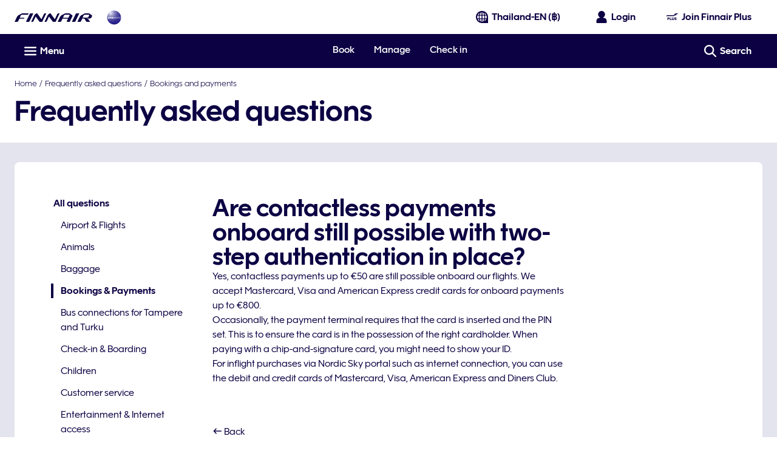

--- FILE ---
content_type: application/x-javascript
request_url: https://cdn.finnair.com/finnair-com-ux/lambda/prod/browser/chunk-QIIKVK7X.js
body_size: 11576
content:
import{a as Ei,b as Ni,c as Mi,d as Pi}from"./chunk-VLARNJCD.js";import{b as wi,e as Ai}from"./chunk-47TPBJB2.js";import{va as Li}from"./chunk-34QAEIVG.js";import{Zc as xi,fd as Si,we as Ii,xe as Oi}from"./chunk-7R7PNSAE.js";import{q as le}from"./chunk-IAJQF322.js";import{$a as be,$b as Ce,$j as Gt,A as G,Aa as tt,Af as Ot,Ak as $e,An as si,Ar as li,Bb as u,Bc as ht,Bd as Ct,Br as pi,Bv as Ci,Ca as ee,Cc as fe,Cr as mi,Da as ct,Dc as Oe,Eb as te,Ek as Xt,Eu as _i,Fb as ft,Ff as Et,Fn as R,Ga as p,Gj as Vt,Hb as ut,Hd as xt,Hn as je,Ig as Nt,In as Ke,Jm as oi,Jn as E,Ju as vi,K as lt,Ka as F,La as k,Lc as m,M as et,Mb as r,Mc as c,Mh as Rt,N as $,Nb as a,Nc as oe,Ob as s,Oc as _t,Om as Be,Or as qe,Pb as y,Pc as vt,Qr as ci,Rg as ue,Ru as Ti,Sg as Pe,Su as bi,T as me,Tb as T,Tk as Zt,Ub as b,Ud as ot,Ui as A,Vb as it,Wb as B,Wl as ke,Wr as di,Xm as ni,Ya as Te,Yb as M,Yk as ei,Ym as ze,Ys as He,Z as _e,Zb as f,Zk as Fe,Zs as Qe,_b as gt,_j as Yt,a as V,ak as jt,al as ti,at as se,b as Y,bc as xe,bj as I,bu as gi,ca as q,cc as Se,cu as yi,dc as Le,dl as ii,dn as ri,eh as P,ej as kt,en as Ue,f as nt,fa as pt,fd as Ee,fe as z,ff as ne,fh as Mt,fn as ai,gc as ie,gd as Ne,gf as St,hc as yt,hd as C,hh as we,hj as Bt,hk as Kt,hn as Ve,i as J,ia as ce,ic as de,ih as Pt,ji as re,jn as Ye,k as rt,kb as n,kk as qt,lc as h,lh as wt,lj as K,ln as Ge,m as X,ma as mt,mc as L,md as Tt,mh as Ae,mi as ae,n as ge,nc as v,nd as x,nh as Re,nk as Wt,o as ye,oc as Ie,oj as zt,os as We,pi as Dt,pu as hi,qt as fi,r as at,rf as Lt,rk as Ht,si as De,st as ui,ta as ve,u as he,ua as N,ui as w,uk as Qt,v as st,vi as j,wa as W,wb as _,wd as bt,wf as It,wh as At,wk as Jt,xb as dt,xd as Me,xi as $t,ya as Z,yi as Ft,yj as Ut,z as g}from"./chunk-7MRRKYPE.js";var ro={top:[],main:[],bottom:[],template:""},Je=(()=>{class t{constructor(){this.cmsDataService=p(De),this.languageService=p(w),this.router=p(Fe),this.currentRoute$=new ye(1),this.subscriptions=new J,this.subscriptions.add(this.router.events.pipe($(e=>e instanceof Zt),q(),g(({url:e})=>e),ve(this.router.url)).subscribe(this.currentRoute$))}ngOnDestroy(){this.subscriptions=re(this.subscriptions)}getMenuItemsForProfileType(e){let i=e===A.FPLUS?"fragments.plusNavigation.url":"fragments.accountNavigation.url";return this.fetchMenu(i)}getActiveMenuItemTitle(e){if(e)return e.pipe(g(i=>((i||[]).find(o=>o.active)||{}).teaserTitle||""))}fetchMenu(e){return G([this.languageService.translate(e).pipe(N(i=>i?this.cmsDataService.getFragmentJson(i):he(ro))),this.currentRoute$]).pipe(g(([i,o])=>(i.top.forEach(d=>{d.active=d.link===o.replace(/\?.*|(#.*)$/,"")}),i.top.filter(({link:d})=>!d.includes(R.TIER_PROGRESS_AND_BENEFITS)))),q(),z())}static{this.\u0275fac=function(i){return new(i||t)}}static{this.\u0275prov=ee({token:t,factory:t.\u0275fac})}}return t})();var S={};nt(S,{fetchTrips:()=>Di,setTrips:()=>Ri});var Ri=ue("[TripActions] SetTrips",Pe()),Di=ue("[TripActions] FetchTrips"),On=void 0;var Xe={};nt(Xe,{setDismissed:()=>$i});var $i=ue("[MilestoneActions] setDismissed",Pe()),Nn=void 0;var pe=(()=>{class t{constructor(){this.http=p(xt),this.orderPreviewsService=p(wi),this.store$=p(P),this.configService=p(ae),this.accessToken$=this.store$.pipe(zt(),ce(Boolean)),this.profile$=this.store$.pipe(K(),ce(Boolean))}getTrips(){return this.orderPreviewsService.getUpcomingTrips().pipe(g(e=>this.mapFetchOrderPreviewsResponse(e.orderPreviews,e.locations)),z())}addTrip(e){return G([this.accessToken$,this.profile$]).pipe(N(([i,o])=>{let d=`${this.configService.cfg.bookingServiceUrl}/booking/${e}/${o.lastname}/addFrequentFlyer`,U=this.configService.cfg.bookingServiceApiKey,Q={headers:new Ct({oauth_token:i,"X-Api-Key":U,"Content-Type":"application/json"})},Ze={firstName:o.firstname,frequentFlyerNumber:o.memberNumber};return this.http.post(d,Ze,Q)}),g(i=>{if(i.status.message==="OK")return i;throw new Error("Error when adding booking")}),me(i=>st(()=>i)))}verifyAddedTrip(e){return this.getTrips().pipe(Z(i=>{this.store$.dispatch(S.setTrips({trips:i,status:E.OK}))}),g(i=>i.some(o=>o.recLoc===e)),me(()=>(this.store$.dispatch(S.setTrips({trips:[],status:E.ERROR})),he(!1))))}mapFetchOrderPreviewsResponse(e,i){return e?.map(o=>({passengers:[{lastName:o.lastName}],journeys:this.mapBoundPreviewsToJourneys(o,i),lastName:o.lastName,recLoc:o.id}))||[]}mapBoundPreviewsToJourneys(e,i){return e.bounds?.map(o=>{let d=i[o.departure.locationCode],U=i[o.arrival.locationCode];return{passengerAmount:e.numberOfTravelers,departure:{airport:o.departure.locationCode,airportName:d.name,municipality:d.cityName,scheduledDateTime:o.departure.dateTime},arrival:{airport:o.arrival.locationCode,airportName:U.name,municipality:U.cityName,scheduledDateTime:o.arrival.dateTime},recLoc:e.id}})||[]}static{this.\u0275fac=function(i){return new(i||t)}}static{this.\u0275prov=ee({token:t,factory:t.\u0275fac})}}return t})();var po=["expandNav"],Fi=t=>({menuItems:t}),mo=(t,l)=>({"active nordic-blue-900-text bold-type link-hover":t,"nordic-blue-900-text":l});function co(t,l){t&1&&it(0)}function fo(t,l){if(t&1&&(a(0,"nav"),m(1,"async"),a(2,"ul",6),u(3,co,1,0,"ng-container",7),s()()),t&2){let e=f().ngIf,i=f(),o=ie(3);te("aria-label",c(1,3,i.activeMenuItemTitle$)),n(3),r("ngTemplateOutlet",o)("ngTemplateOutletContext",fe(5,Fi,e))}}function uo(t,l){t&1&&it(0)}function go(t,l){if(t&1&&(a(0,"fin-expand",8,1)(2,"div",9)(3,"div",10)(4,"div",11),h(5),m(6,"async"),s()(),y(7,"fcom-icon",12),m(8,"async"),s(),a(9,"div",13)(10,"nav"),m(11,"async"),a(12,"ul",14),u(13,uo,1,0,"ng-container",7),s()()()()),t&2){let e=ie(1),i=f().ngIf,o=f(),d=ie(3);r("key","loyalty-section-nav")("id","loyalty-section-mobile-nav"),n(5),v(" ",c(6,9,o.activeMenuItemTitle$)," "),n(2),de("rotate-active",c(8,11,e.isOpen$)),r("name",o.SvgLibraryIcon.CHEVRON_DOWN),n(3),te("aria-label",c(11,13,o.activeMenuItemTitle$)),n(3),r("ngTemplateOutlet",d)("ngTemplateOutletContext",fe(15,Fi,i))}}function yo(t,l){if(t&1&&(a(0,"div",3),u(1,fo,4,7,"nav",4)(2,go,14,17,"fin-expand",5),s()),t&2){let e=f();de("dn-laptop-down",!e.mobile)("dn-laptop-up",e.mobile),n(),r("ngIf",!e.mobile),n(),r("ngIf",e.mobile)}}function ho(t,l){if(t&1&&y(0,"fcom-icon",18),t&2){let e=f(3);r("name",e.SvgLibraryIcon.EXTERNAL_TAB)}}function _o(t,l){if(t&1){let e=B();a(0,"li")(1,"a",16),M("click",function(){let o=F(e).$implicit,d=f(2);return k(d.mobile?d.toggleDetails(o.external):null)}),h(2),u(3,ho,1,1,"fcom-icon",17),s()()}if(t&2){let e=l.$implicit;n(),r("ngClass",Oe(7,mo,e.active,!e.active))("finLink",e.link)("external",e.external),te("aria-current",e.active?"page":null)("target",e.openInNewTab?"_blank":""),n(),v(" ",e.teaserTitle," "),n(),r("ngIf",e.external)}}function vo(t,l){if(t&1&&u(0,_o,4,10,"li",15),t&2){let e=l.menuItems;r("ngForOf",e)}}var ki=(()=>{class t{constructor(){this.loyaltyNavigationService=p(Je),this.SvgLibraryIcon=ne,this.mobile=!1,this.profileType=A.FPLUS}ngOnInit(){this.profileType!==A.CORPORATE&&this.profileType!==A.FINNAIR_ACCOUNT&&(this.menuItems$=this.loyaltyNavigationService.getMenuItemsForProfileType(this.profileType)),this.activeMenuItemTitle$=this.loyaltyNavigationService.getActiveMenuItemTitle(this.menuItems$)}toggleDetails(e){!e&&this.expandNav&&this.expandNav.toggleDetails()}static{this.\u0275fac=function(i){return new(i||t)}}static{this.\u0275cmp=_({type:t,selectors:[["fin-loyalty-section-navigation"]],viewQuery:function(i,o){if(i&1&&xe(po,5),i&2){let d;Se(d=Le())&&(o.expandNav=d.first)}},inputs:{mobile:"mobile",profileType:"profileType"},standalone:!1,decls:4,vars:3,consts:[["itemList",""],["expandNav",""],["data-elastic-exclude","",3,"dn-laptop-down","dn-laptop-up",4,"ngIf"],["data-elastic-exclude",""],[4,"ngIf"],["class","loyalty-nav-accordion relative block fill padding-left-gutter padding-right-gutter",3,"key","id",4,"ngIf"],[1,"no-list-style","ps-large-bottom","nordic-blue-900-text"],[4,"ngTemplateOutlet","ngTemplateOutletContext"],[1,"loyalty-nav-accordion","relative","block","fill","padding-left-gutter","padding-right-gutter",3,"key","id"],["tabindex","-1",1,"trigger","flex","flex--center","pr-xsmall-y"],[1,"flex-1"],[1,"flex","flex--start","nordic-blue-900-text","transform-none","font-body-1","bold-type"],[1,"flex-1","flex--nogrow","rotate","icon-small","nordic-blue-900-text",3,"name"],[1,"content"],[1,"loyalty-nav-accordion-items","no-list-style","ps-large","nordic-blue-900-text","grey-50-bg"],[4,"ngFor","ngForOf"],[1,"loyalty-nav-item","ps-large-x","mr-xxsmall-y","no-decoration","flex","flex--middle",3,"click","ngClass","finLink","external"],["class","icon-medium",3,"name",4,"ngIf"],[1,"icon-medium",3,"name"]],template:function(i,o){i&1&&(u(0,yo,3,6,"div",2),m(1,"async"),u(2,vo,1,1,"ng-template",null,0,vt)),i&2&&r("ngIf",c(1,1,o.menuItems$))},dependencies:[Ee,Ne,C,Tt,_i,Be,ze,x],styles:["@media only screen and (min-width: 1024px){.loyalty-nav[_ngcontent-%COMP%]{margin-bottom:4rem}}.loyalty-nav-item[_ngcontent-%COMP%]{border-left:solid .2rem transparent}.loyalty-nav-item[_ngcontent-%COMP%]:hover, .loyalty-nav-item.active[_ngcontent-%COMP%]{border-left-color:#0c0243}@media only screen and (max-width: 599px){.loyalty-nav-accordion[_ngcontent-%COMP%]{margin-top:0}}.loyalty-nav-accordion[_ngcontent-%COMP%]     .expand-container{backface-visibility:hidden}.loyalty-nav-accordion[_ngcontent-%COMP%]   .trigger[_ngcontent-%COMP%]{border-bottom:solid .05rem #fff;border-top:solid .05rem #fff;min-height:2rem}@media only screen and (max-width: 1023px){.loyalty-nav-accordion-items[_ngcontent-%COMP%]{border-bottom:solid .05rem #fff}}"]})}}return t})();var Bi=Pt(Ke),zi=we(Bi,t=>t.trips),bo=we(Bi,t=>t.milestones),Co=we(bo,t=>t.dismissedWithPoints),nr=()=>rt(kt(Co),q());var Io=()=>({closeAriaLabel:"plus.profile.closeNotification"}),Oo=(t,l)=>({name:t,position:l});function Eo(t,l){if(t&1&&(a(0,"div",3)(1,"p"),h(2),m(3,"finLocalization"),s(),y(4,"fcom-loader",4),s()),t&2){let e=f();n(2),L(c(3,2,"myTrips.table.loading")),n(2),r("loaderType",e.LoaderTheme.INLINE_TEXT)}}function No(t,l){if(t&1){let e=B();a(0,"fcom-notification",7),M("closeClick",function(){F(e);let o=f(2);return k(o.status=o.Status.INITIAL)}),h(1),m(2,"finLocalization"),s()}if(t&2){let e=f(2);r("theme",e.NotificationTheme.ALERT)("layout",e.NotificationLayout.BLOCK)("iconName",e.SvgLibraryIcon.INFO)("isClosable",!0)("i18n",ht(8,Io)),n(),v(" ",c(2,6,"myTrips.table.error")," ")}}function Mo(t,l){if(t&1&&(a(0,"tr",16)(1,"td",17)(2,"div",18)(3,"span",19),h(4),m(5,"finDateFormat"),s(),a(6,"span",20)(7,"span",21),h(8),s()(),a(9,"span",22)(10,"span",21),h(11),m(12,"finPluralLocalization"),s()()()(),a(13,"td",23)(14,"span",24)(15,"span",25)(16,"span",26),h(17),s(),a(18,"span",27)(19,"a",28),h(20),m(21,"finLocalization"),s()()()()()()),t&2){let e=f().$implicit;n(4),L(oe(5,7,e.scheduledDateTime,"DATE")),n(4),Ie("",e.departure," - ",e.arrival),n(3),v(" ",_t(12,10,"myTrips.table.passenger",e.passengerAmount,"amount")," "),n(6),L(e.bookingRef),n(2),r("finLink",e.mmbLink),n(),L(c(21,14,"myTrips.table.viewTrip"))}}function Po(t,l){if(t&1&&(T(0),u(1,Mo,22,16,"tr",15),b()),t&2){let e=l.index,i=f(3);n(),r("ngIf",e<=i.lastVisibleIndex)}}function wo(t,l){if(t&1){let e=B();a(0,"div",29)(1,"fcom-button",30),m(2,"finLocalization"),M("clickBtn",function(){F(e);let o=f(3);return k(o.onRevealRows())}),s()()}if(t&2){let e=f(2).ngIf,i=f();n(),r("text",c(2,5,"myTrips.table.showMoreTrips"))("theme",i.ButtonTheme.LIGHT_SECONDARY_OUTLINE)("icon",Oe(7,Oo,i.SvgLibraryIcon.PLUS,i.IconPosition.RIGHT))("type",i.ButtonType.BUTTON)("disabled",e.length<=i.lastVisibleIndex+1)}}function Ao(t,l){if(t&1&&(T(0),a(1,"table",8),m(2,"finLocalization"),a(3,"thead",9)(4,"th",10),h(5),m(6,"finLocalization"),s(),a(7,"th",11),h(8),m(9,"finLocalization"),s()(),a(10,"tbody",12),u(11,Po,2,1,"ng-container",13),s()(),u(12,wo,3,10,"div",14),b()),t&2){let e=f().ngIf,i=f();n(),te("aria-label",c(2,5,"myTrips.heading")),n(4),v(" ",c(6,7,"myTrips.table.tripDetails")," "),n(3),v(" ",c(9,9,"myTrips.table.bookingRef")," "),n(3),r("ngForOf",e),n(),r("ngIf",e.length>i.visibleRows)}}function Ro(t,l){t&1&&(a(0,"p",31),h(1),m(2,"finLocalization"),s()),t&2&&(n(),v(" ",c(2,1,"myTrips.table.noTrips")," "))}function Do(t,l){if(t&1&&(T(0),u(1,No,3,9,"fcom-notification",5)(2,Ao,13,11,"ng-container",2)(3,Ro,3,3,"p",6),b()),t&2){let e=l.ngIf,i=f();n(),r("ngIf",i.status===i.Status.ERROR),n(),r("ngIf",e.length>0),n(),r("ngIf",i.status===i.Status.EMPTY)}}var D=function(t){return t[t.INITIAL=0]="INITIAL",t[t.LOADING=1]="LOADING",t[t.COMPLETE=2]="COMPLETE",t[t.EMPTY=3]="EMPTY",t[t.ERROR=4]="ERROR",t}(D||{}),Yi=(()=>{class t{constructor(){this.store$=p(P),this.languageService=p(w),this.element=p(Te),this.ButtonTheme=ri,this.ButtonType=Ue,this.IconPosition=ai,this.LoaderTheme=Ve,this.NotificationLayout=Qe,this.NotificationTheme=He,this.Status=D,this.SvgLibraryIcon=ne,this.visibleRows=15,this.ngDestroyed$=new X,this.profile$=this.store$.pipe(K(),ce()),this.memberNumber$=this.profile$.pipe(g(e=>e.memberNumber)),this.tripState$=this.store$.pipe(Mt(zi))}ngOnInit(){this.lastVisibleIndex=this.visibleRows-1,this.store$.dispatch(S.fetchTrips()),this.trips$=this.getTrips(),this.status=D.INITIAL}ngOnDestroy(){this.ngDestroyed$.next(!0)}onRevealRows(){this.lastVisibleIndex=this.lastVisibleIndex+this.visibleRows,this.revealRows()}getTrips(){return this.status=D.LOADING,G([this.tripState$,this.memberNumber$]).pipe(g(([e])=>{if(e.status===E.ERROR)this.status=D.ERROR;else if(e.status===E.OK)return this.status=D.COMPLETE,Et(this.parseOutboundJourneys(e.trips),i=>i.scheduledDateTimeUnix)||[];return[]}),Z(e=>{this.status===D.COMPLETE&&e.length>0?this.revealRows():this.status!==D.ERROR&&this.status!==D.LOADING&&(this.status=D.EMPTY)}),q((e,i)=>this.checkTripDistinction(e,i)))}parseOutboundJourneys(e){return e.map(i=>{let o=i.journeys[0];return{departure:o.departure.municipality,arrival:o.arrival.municipality,scheduledDateTime:o.departure.scheduledDateTime,scheduledDateTimeUnix:new Date(o.departure.scheduledDateTime).getTime(),passengerAmount:o.passengerAmount,bookingRef:i.recLoc,mmbLink:this.generateMmbLink(i.lastName,i.recLoc)}})}generateMmbLink(e,i){let o={lastName:e,recLoc:i};return`/${this.languageService.langValue}/${At.MANAGE_BOOKING_ROOT}?${Nt(o)}`}revealRows(){setTimeout(()=>{let e=this.element.nativeElement.querySelectorAll(".fade-up:not(.fade-up--animate)");lt(150).pipe(_e(e.length),g(i=>e[i]),W(this.ngDestroyed$)).subscribe(i=>{i.classList.add("fade-up--animate")})},0)}checkTripDistinction(e,i){return Ot(e.map(o=>o.bookingRef).sort(),i.map(o=>o.bookingRef).sort())}static{this.\u0275fac=function(i){return new(i||t)}}static{this.\u0275cmp=_({type:t,selectors:[["fin-loyalty-upcoming-trips"]],standalone:!1,decls:6,vars:7,consts:[[1,"mr-medium-b"],["aria-live","polite","class","nordic-blue-900-text font-body-1 fill align-center",4,"ngIf"],[4,"ngIf"],["aria-live","polite",1,"nordic-blue-900-text","font-body-1","fill","align-center"],[3,"loaderType"],["aria-live","assertive","class","mr-small-b",3,"theme","layout","iconName","isClosable","i18n","closeClick",4,"ngIf"],["class","mr-small-b block ms-xlarge-t",4,"ngIf"],["aria-live","assertive",1,"mr-small-b",3,"closeClick","theme","layout","iconName","isClosable","i18n"],[1,"fill"],[1,"font-body-1"],["scope","col",1,"nordic-blue-900-text","bold-type","pr-xsmall-b","white-bg","align-left","valign-bottom"],["scope","col",1,"nordic-blue-900-text","bold-type","pr-medium-l","pr-xsmall-b","white-bg","align-right","valign-bottom"],[1,"border-top"],[4,"ngFor","ngForOf"],["class","ms-large-t ms-xxlarge-b flex flex--middle flex--end",4,"ngIf"],["class","border-bottom font-body-1 light-type fade-up",4,"ngIf"],[1,"border-bottom","font-body-1","light-type","fade-up"],[1,"ps-small-y"],[1,"details","flex"],[1,"date","inline-block","mr-small-r"],[1,"bound","mr-small-r","flex"],[1,"truncate","overflow-hidden"],[1,"pax-amount","flex"],[1,"pr-medium-l","ps-small-y","align-right"],[1,"inline-block"],[1,"pnr-link","flex","flex--middle"],["data-hj-suppress","",1,"pnr","mr-small-r","align-left"],[1,"flex","flex--middle"],[1,"nordic-blue-900-text","medium-type",3,"finLink"],[1,"ms-large-t","ms-xxlarge-b","flex","flex--middle","flex--end"],[3,"clickBtn","text","theme","icon","type","disabled"],[1,"mr-small-b","block","ms-xlarge-t"]],template:function(i,o){i&1&&(a(0,"p",0),h(1),m(2,"finLocalization"),s(),u(3,Eo,5,4,"div",1)(4,Do,4,3,"ng-container",2),m(5,"async")),i&2&&(n(),L(c(2,3,"myTrips.table.intro")),n(2),r("ngIf",o.status===o.Status.LOADING),n(),r("ngIf",c(5,5,o.trips$)))},dependencies:[Ne,C,Be,Ge,Ye,se,x,$e,j,$t],styles:[".date[_ngcontent-%COMP%]{min-width:4.5rem}@media only screen and (min-width: 600px){.bound[_ngcontent-%COMP%]{width:7.5rem}}@media only screen and (min-width: 1600px){.bound[_ngcontent-%COMP%]{width:8.75rem}}@media only screen and (min-width: 600px){.pax-amount[_ngcontent-%COMP%]{max-width:5.5rem;min-width:4.5rem}}@media only screen and (max-width: 599px){.details[_ngcontent-%COMP%]{flex-direction:column}}@media only screen and (max-width: 599px){.pnr-link[_ngcontent-%COMP%]{align-items:flex-end;flex-direction:column}.pnr-link[_ngcontent-%COMP%]   .pnr[_ngcontent-%COMP%]{margin-right:0;text-align:right}}.fade-up[_ngcontent-%COMP%]{opacity:0;transform:translateY(100%);transition:all .5s ease}.fade-up--animate[_ngcontent-%COMP%]{opacity:1;transform:translateY(0)}"]})}}return t})();function Fo(t,l){if(t&1){let e=B();a(0,"fcom-floating-input",10),m(1,"finLocalization"),m(2,"finLocalization"),m(3,"async"),M("blur",function(){F(e);let o=f();return k(o.hideError=!1)}),s()}if(t&2){let e=f();r("type","text")("label",c(1,6,"SERVICE_FORMS.serviceForms.fields.reservationNumber.label"))("placeholder",c(2,8,"SERVICE_FORMS.serviceForms.fields.reservationNumber.placeholder"))("required",!0)("validationMessages",c(3,10,e.validationMessages$))("hideError",e.hideError)}}function ko(t,l){if(t&1&&(a(0,"div",11),y(1,"fcom-loader",12),s()),t&2){let e=f();n(),r("loaderType",e.LoaderTheme.INLINE)}}function Bo(t,l){if(t&1&&(a(0,"fcom-notification",13),h(1),m(2,"finLocalization"),s()),t&2){let e=f();r("theme",e.formStatus===e.FormStatus.ERROR?e.NotificationTheme.ALERT:e.NotificationTheme.INFO)("iconName",e.formStatus===e.FormStatus.ERROR?e.SvgLibraryIcon.INFO:e.SvgLibraryIcon.CHECKMARK),n(),v(" ",c(2,3,e.messageLabel)," ")}}var Gi=(()=>{class t{constructor(){this.formBuilder=p(Qt),this.languageService=p(w),this.paxTripService=p(pe),this.FormStatus=le,this.ButtonType=Ue,this.NotificationTheme=He,this.LoaderTheme=Ve,this.SvgLibraryIcon=ne,this.hideError=!0,this.formStatus=le.INITIAL,this.ngDestroyed$=new X,this.validationMessages$=this.languageService.translate("SERVICE_FORMS.serviceForms.fields.reservationNumber").pipe(g(({pattern:e,required:i})=>({pattern:e,required:i})))}ngOnInit(){this.form=this.formBuilder.group({bookingReference:["",[Si(),Yt.required]]})}ngOnDestroy(){this.ngDestroyed$.next(!0)}onSubmit(){this.form.valid&&(this.formStatus=le.LOADING,this.paxTripService.addTrip(this.form.controls.bookingReference.value).pipe(N(e=>this.paxTripService.verifyAddedTrip(this.form.controls.bookingReference.value).pipe(g(i=>{if(!i)throw new Error("Added trip not found on the bookings list");return i&&e}))),W(this.ngDestroyed$)).subscribe({next:()=>{this.formStatus=le.COMPLETE,this.messageLabel="myTrips.addTrips.successMessage"},error:e=>{this.formStatus=le.ERROR;let i="myTrips.addTrips.errorMessage";e?.error?.status&&(e.error.status.message===je.BOOKING_NOT_FOUND||e.error.status.message===je.PASSENGER_NOT_FOUND?i="myTrips.addTrips.notFoundMessage":e.error.status.message===je.GROUP_BOOKING&&(i="myTrips.addTrips.groupBookingMessage")),this.messageLabel=i}}))}static{this.\u0275fac=function(i){return new(i||t)}}static{this.\u0275cmp=_({type:t,selectors:[["fin-loyalty-add-trips"]],standalone:!1,decls:16,vars:15,consts:[[1,"custom-decorated-heading","nordic-blue-900-text","font-heading-3","mr-small-b","pr-large-t"],[1,"mr-medium-b"],[1,"ps-medium-b",3,"ngSubmit","formGroup"],[1,"grid-col-12","ps-clear"],[1,"col-1-12","sm-col-1-8"],["formControlName","bookingReference",3,"type","label","placeholder","required","validationMessages","hideError","blur",4,"ngIf"],["class","relative loader",4,"ngIf"],[1,"col-1-12","sm-col-9-12"],[3,"type","disabled","text"],["aria-live","polite","class","pr-small-y pr-clear-t mr-clear block",3,"theme","iconName",4,"ngIf"],["formControlName","bookingReference",3,"blur","type","label","placeholder","required","validationMessages","hideError"],[1,"relative","loader"],[3,"loaderType"],["aria-live","polite",1,"pr-small-y","pr-clear-t","mr-clear","block",3,"theme","iconName"]],template:function(i,o){i&1&&(a(0,"div")(1,"h2",0),h(2),m(3,"finLocalization"),s(),a(4,"p",1),h(5),m(6,"finLocalization"),s(),a(7,"form",2),M("ngSubmit",function(){return o.onSubmit()}),a(8,"div",3)(9,"div",4),u(10,Fo,4,12,"fcom-floating-input",5)(11,ko,2,1,"div",6),s(),a(12,"div",7),y(13,"fcom-button",8),m(14,"finLocalization"),s()()(),u(15,Bo,3,5,"fcom-notification",9),s()),i&2&&(n(2),v(" ",c(3,9,"myTrips.addTrips.title")," "),n(3),L(c(6,11,"myTrips.addTrips.description")),n(2),r("formGroup",o.form),n(3),r("ngIf",o.formStatus===o.FormStatus.INITIAL||o.formStatus===o.FormStatus.COMPLETE||o.formStatus===o.FormStatus.ERROR),n(),r("ngIf",o.formStatus===o.FormStatus.LOADING),n(2),r("type",o.ButtonType.SUBMIT)("disabled",!o.form.valid||o.formStatus===o.FormStatus.LOADING)("text",c(14,13,"myTrips.addTrips.addButton")),n(2),r("ngIf",o.formStatus===o.FormStatus.COMPLETE||o.formStatus===o.FormStatus.ERROR))},dependencies:[C,Kt,Gt,jt,Ht,qt,Wt,Ge,si,Ye,se,x,j],styles:['.custom-decorated-heading[_ngcontent-%COMP%]{position:relative}.custom-decorated-heading[_ngcontent-%COMP%]:before{background:#41bd76;content:"";display:block;height:.2rem;max-width:10rem;position:absolute;top:0;width:75%}.custom-decorated-heading--heather-700[_ngcontent-%COMP%]:before{background:#7e1f89}.custom-decorated-heading--birch-300[_ngcontent-%COMP%]:before{background:#3d8083}.custom-decorated-heading--nordic-blue-900[_ngcontent-%COMP%]:before{background:#0c0243}']})}}return t})();function Uo(t,l){if(t&1){let e=B();a(0,"fcom-notification",2),M("closeClick",function(){F(e);let o=f(4);return k(o.onCloseNotification())}),h(1),s()}if(t&2){let e=f().ngIf,i=f(3);r("layout",i.NotificationLayout.EDGE_TO_EDGE)("isClosable",!0),n(),v(" ",e.message," ")}}function Vo(t,l){if(t&1&&(T(0),u(1,Uo,2,3,"fcom-notification",1),b()),t&2){let e=l.ngIf;n(),r("ngIf",!e.hidden)}}function Yo(t,l){if(t&1&&(T(0),u(1,Vo,2,1,"ng-container",0),m(2,"async"),b()),t&2){let e=f(2);n(),r("ngIf",c(2,1,e.notificationData$))}}function Go(t,l){if(t&1&&(T(0),u(1,Yo,3,3,"ng-container",0),m(2,"async"),b()),t&2){let e=f();n(),r("ngIf",c(2,1,e.profileTier$))}}var ji="loyalty-global-notification-closed",Ki=(()=>{class t{constructor(){this.store$=p(P),this.storageService=p(Vt),this.finLocalization=p(j),this.destroy$=new X,this.NotificationLayout=Qe,this.ProfileTier=I,this.ProfileType=A,this.showNotification$=new ge(!1),this.profileTier$=this.store$.pipe(K(),mt("tier"),W(this.destroy$)),this.profileType$=this.store$.pipe(Bt(),_e(1)),this.notificationData$=G([this.profileTier$,this.showNotification$]).pipe(g(([e,i])=>{let o="true",d="";switch(e){case I.BASIC:case I.JUNIOR:o=this.finLocalization.transform("LOYALTY.notification.global.generalTier.hidden"),d=this.finLocalization.transform("LOYALTY.notification.global.generalTier.message");break;case I.SILVER:o=this.finLocalization.transform("LOYALTY.notification.global.silverTier.hidden"),d=this.finLocalization.transform("LOYALTY.notification.global.silverTier.message");break;case I.GOLD:o=this.finLocalization.transform("LOYALTY.notification.global.goldTier.hidden"),d=this.finLocalization.transform("LOYALTY.notification.global.goldTier.message");break;case I.PLATINUM:o=this.finLocalization.transform("LOYALTY.notification.global.platinumTier.hidden"),d=this.finLocalization.transform("LOYALTY.notification.global.platinumTier.message");break;case I.LUMO:o=this.finLocalization.transform("LOYALTY.notification.global.platinumLumoTier.hidden"),d=this.finLocalization.transform("LOYALTY.notification.global.platinumLumoTier.message");break}return{hidden:!i||o!=="false"||!d,message:d}}),W(this.destroy$))}ngOnInit(){this.showNotification$.next((this.storageService.LOCAL.get(ji)||"false")==="false")}onCloseNotification(){this.storageService.LOCAL.set(ji,!0),this.showNotification$.next(!1)}onDestroy(){this.destroy$.next(!0),this.destroy$.complete()}static{this.\u0275fac=function(i){return new(i||t)}}static{this.\u0275cmp=_({type:t,selectors:[["fin-loyalty-global-notification"]],standalone:!1,decls:2,vars:3,consts:[[4,"ngIf"],["class","notification","data-testid","loyalty-global-notification",3,"layout","isClosable","closeClick",4,"ngIf"],["data-testid","loyalty-global-notification",1,"notification",3,"closeClick","layout","isClosable"]],template:function(i,o){i&1&&(u(0,Go,3,3,"ng-container",0),m(1,"async")),i&2&&r("ngIf",c(1,1,o.profileType$)===o.ProfileType.FPLUS)},dependencies:[C,se,x],encapsulation:2})}}return t})();var qi=(()=>{class t{constructor(){this.fragmentService=p(di),this.PromoTheme=gi,this.promoCta$=et,this.promoData$=et}ngOnInit(){this.promoData$=this.fragmentService.getFragment("LOYALTY.fragments.announcementCard.url"),this.promoCta$=this.promoData$.pipe(g(e=>e?.related[0]),$(Lt),g(e=>Y(V({},e.target),{title:e.teaserTitle})))}static{this.\u0275fac=function(i){return new(i||t)}}static{this.\u0275cmp=_({type:t,selectors:[["fin-announcement-card"]],standalone:!1,decls:3,vars:9,consts:[[1,"promo-card-container"],[3,"imageData$","data$","ctaData$","aspectRatio","isTextOnTop","theme"]],template:function(i,o){i&1&&(a(0,"div",0),y(1,"fcom-promo-card",1),m(2,"finMap"),s()),i&2&&(n(),r("imageData$",oe(2,6,o.promoData$,"picture"))("data$",o.promoData$)("ctaData$",o.promoCta$)("aspectRatio","4x3")("isTextOnTop",!0)("theme",o.PromoTheme.FULL_BG))},dependencies:[yi,Xt],styles:[".promo-card-container[_ngcontent-%COMP%]{height:16rem}"]})}}return t})();var Wi=t=>{if(t){if(t.length!==9||/^\d+$/.test(t)===!1)return t}else return"";return t.replace(/\B(?=(\d{3})+(?!\d))/g," ")};var qo=["plusCard"],Wo=t=>({"white-text":t});function Ho(t,l){if(t&1&&(a(0,"div",15),y(1,"fcom-image",16),s()),t&2){let e=l.ngIf;n(),r("imageData",e)("scale",!1)("ratio","ORIGINAL")("alt",e.alt)}}function Qo(t,l){if(t&1&&(a(0,"div",17),y(1,"fcom-image",16),s()),t&2){let e=l.ngIf;n(),r("imageData",e)("scale",!1)("ratio","ORIGINAL")("alt",e.alt)}}function Jo(t,l){if(t&1&&(a(0,"span",18),h(1),m(2,"finLocalization"),m(3,"finDateFormat"),s()),t&2){let e=f().ngIf;n(),Ie("",c(2,2,"plus.dashboard.expires")," ",oe(3,4,e.cardExpirationDate,"DATE")," ")}}function Xo(t,l){if(t&1&&(T(0),a(1,"div",2,0),m(3,"async"),a(4,"div",3)(5,"div",4)(6,"div",5)(7,"span",6),h(8),s(),y(9,"br"),a(10,"span",7),h(11),s()(),a(12,"div",8)(13,"span",9),h(14),s()()(),a(15,"div",10),u(16,Ho,2,4,"div",11),m(17,"async"),u(18,Qo,2,4,"div",12),m(19,"async"),s(),y(20,"fcom-icon",13),s()(),u(21,Jo,4,7,"span",14),b()),t&2){let e=l.ngIf,i=f();n(),yt("font-size",c(3,12,i.fontSize$),"px"),n(4),r("ngClass",fe(18,Wo,!e.isStartingTier)),n(3),L(e.cardTierFullName),n(3),L(e.memberNumberFormatted),n(3),L(e.firstName+" "+e.lastName),n(2),r("ngIf",c(17,14,i.aviosLogo$)),n(2),r("ngIf",c(19,16,i.oneworldLogo$)),n(2),r("category",i.IconLibrary.CUSTOM)("dataTestId","plus-card-bg")("name",i.TIER_DATA_MAP[e.cardTier]==null?null:i.TIER_DATA_MAP[e.cardTier].cardIcon),n(),r("ngIf",i.showCardExpirationDateIfApplicable&&!e.isStartingTier&&!e.cardLifetimeTierFlag)}}var Hi=(()=>{class t{constructor(){this.store$=p(P),this.host=p(Te),this.loyaltyTierService=p(We),this.cmsDataService=p(De),this.platform=p(be),this.languageService=p(w),this.AspectRatios=fi,this.IconLibrary=St,this.ProfileTier=I,this.BASE_WIDTH=327,this.BASE_FONT_SIZE=16,this.TIER_DATA_MAP=ke,this.fontSize$=new ge(this.BASE_FONT_SIZE),this.showCardExpirationDateIfApplicable=!0}ngOnInit(){let e=this.store$.pipe(K(),z()),i=e.pipe(N(o=>{let d=o.cardTier===I.BASIC||o.cardTier===I.JUNIOR?ot.FINNAIR_AVIOS_KEYLINE_NAVY:ot.FINNAIR_AVIOS_KEYLINE_WHITE,U=[d,ke[o.tier]?.oneworldLogo].filter(Boolean);return this.cmsDataService.getPicturesByTaxonomyTags(U,this.languageService.langValue,this.languageService.localeValue).pipe(g(Q=>Y(V({},Q),{aviosLogoName:Q[d]})))}),z());this.aviosLogo$=i.pipe(g(o=>o?.aviosLogoName)),this.oneworldLogo$=i.pipe(tt(e),g(([o,d])=>o[ke[d.tier]?.oneworldLogo])),this.plusCardData$=this.loyaltyTierService.getMemberTierDetails().pipe(tt(e),g(([{cardTier:o,cardTierFullName:d,isStartingTier:U,cardLifetimeTierFlag:Q,cardExpirationDate:Ze},{memberNumber:io,firstname:oo,lastname:no}])=>({cardTier:o,cardTierFullName:d,isStartingTier:U,cardLifetimeTierFlag:Q,cardExpirationDate:Ze,memberNumberFormatted:Wi(io),firstName:oo,lastName:no}))),Me(this.platform)&&(this.resizeObserver=new ResizeObserver(o=>{this.fontSize$.next(this.BASE_FONT_SIZE*o[0].contentRect.width/this.BASE_WIDTH)}),this.resizeObserver.observe(this.host.nativeElement))}ngOnDestroy(){this.resizeObserver&&this.resizeObserver.disconnect()}static{this.\u0275fac=function(i){return new(i||t)}}static{this.\u0275cmp=_({type:t,selectors:[["fcom-plus-card"]],viewQuery:function(i,o){if(i&1&&xe(qo,5),i&2){let d;Se(d=Le())&&(o.plusCardElementRef=d.first)}},inputs:{showCardExpirationDateIfApplicable:"showCardExpirationDateIfApplicable"},standalone:!1,decls:2,vars:3,consts:[["plusCard",""],[4,"ngIf"],["data-testid","plus-card",1,"plus-card","relative"],[1,"absolute","top-left","fill","grow"],[1,"content","absolute","fill","grow","flex","flex--column","white-text",3,"ngClass"],[1,"align-center","light-type"],["data-testid","card-tier-full-name",1,"plus-card-tier-name"],["data-testid","member-number-formatted",1,"plus-card-member-number"],[1,"plus-card-member-name","flex","flex-1","flex--align-end"],[1,"overflow-hidden"],["data-testid","logos",1,"logos","absolute","fill","flex","flex--end"],["class","avios-logo",4,"ngIf"],["class","oneworld-logo",4,"ngIf"],[3,"category","dataTestId","name"],["class","block font-body-1 grey-500-text regular-type ms-small-t","data-testid","card-expiration-date",4,"ngIf"],[1,"avios-logo"],[3,"imageData","scale","ratio","alt"],[1,"oneworld-logo"],["data-testid","card-expiration-date",1,"block","font-body-1","grey-500-text","regular-type","ms-small-t"]],template:function(i,o){i&1&&(u(0,Xo,22,20,"ng-container",1),m(1,"async")),i&2&&r("ngIf",c(1,1,o.plusCardData$))},dependencies:[Ee,C,ui,ze,x,$e,j],styles:["[_nghost-%COMP%]{display:block}.plus-card[_ngcontent-%COMP%]{padding-top:63.61%}.plus-card[_ngcontent-%COMP%]   .logos[_ngcontent-%COMP%]   .avios-logo[_ngcontent-%COMP%]{margin:1em 1em 0 0;width:2.5em}.plus-card[_ngcontent-%COMP%]   .logos[_ngcontent-%COMP%]   .oneworld-logo[_ngcontent-%COMP%]{width:3.56em}.plus-card[_ngcontent-%COMP%]   fcom-icon[_ngcontent-%COMP%]{height:100%;width:100%}.plus-card[_ngcontent-%COMP%]   .content[_ngcontent-%COMP%]{padding:4.625em 1em 1em}.plus-card[_ngcontent-%COMP%]   .content[_ngcontent-%COMP%]   div[_ngcontent-%COMP%]:first-child{line-height:1.9925em}.plus-card[_ngcontent-%COMP%]   .content[_ngcontent-%COMP%]   .plus-card-tier-name[_ngcontent-%COMP%]{font-size:1.375em}.plus-card[_ngcontent-%COMP%]   .content[_ngcontent-%COMP%]   .plus-card-member-number[_ngcontent-%COMP%]{font-size:2em;letter-spacing:.1875em}.plus-card[_ngcontent-%COMP%]   .content[_ngcontent-%COMP%]   .plus-card-member-name[_ngcontent-%COMP%]   span[_ngcontent-%COMP%]{font-size:1em;text-overflow:ellipsis}"],changeDetection:0})}}return t})();var en=[[["","contentLeft",""]],"*",[["","benefitBanner",""]]],tn=["[contentLeft]","*","[benefitBanner]"];function on(t,l){t&1&&y(0,"fcom-plus-card",9)}function nn(t,l){t&1&&y(0,"fin-announcement-card",10)}var Qi=(()=>{class t{constructor(){this.profileType=A.FPLUS,this.showPlusCard=!1,this.showAnnouncementCard=!1}static{this.\u0275fac=function(i){return new(i||t)}}static{this.\u0275cmp=_({type:t,selectors:[["fin-loyalty-view"]],inputs:{pageTitle:"pageTitle",profileType:"profileType",showPlusCard:"showPlusCard",showAnnouncementCard:"showAnnouncementCard"},standalone:!1,ngContentSelectors:tn,decls:16,vars:4,consts:[[3,"mobile"],[1,"grid-col-12","pr-large-b","pr-medium-t","padding-left-gutter","padding-right-gutter","grid-max-width","center","ng-star-inserted"],["data-testid","loyalty-view-page-title",1,"col-1-12","font-heading-2","nordic-blue-900-text","bold-type"],[1,"grid-col-12","grid-max-width","padding-left-gutter","padding-right-gutter","center"],[1,"col-1-12","md-col-1-3","dn-laptop-down"],["class","ms-xxlarge-b",4,"ngIf"],["class","ms-xxlarge-t block",4,"ngIf"],[1,"col-1-12","md-col-4-12"],[1,"ms-large-t"],[1,"ms-xxlarge-b"],[1,"ms-xxlarge-t","block"]],template:function(i,o){i&1&&(gt(en),T(0),y(1,"fin-loyalty-section-navigation",0),a(2,"div")(3,"div",1)(4,"div",2),h(5),s()(),a(6,"div",3)(7,"div",4),u(8,on,1,0,"fcom-plus-card",5),y(9,"fin-loyalty-section-navigation"),u(10,nn,1,0,"fin-announcement-card",6),Ce(11),s(),a(12,"div",7),Ce(13,1),s()(),a(14,"div",8),Ce(15,2),s()(),b()),i&2&&(n(),r("mobile",!0),n(4),v(" ",o.pageTitle," "),n(3),r("ngIf",o.showPlusCard),n(2),r("ngIf",o.showAnnouncementCard))},dependencies:[C,ki,qi,Hi],styles:["@media only screen and (min-width: 1024px){.section-title[_ngcontent-%COMP%]{padding-top:0}}@media only screen and (max-width: 1023px){.section-title[_ngcontent-%COMP%]{padding-left:0;padding-right:0}}"]})}}return t})();function an(t,l){t&1&&y(0,"fin-qualtrics-embedded-page-feedback",4),t&2&&r("pageType","myFplus")}var sn=[`${R.PLUS}/${R.ERROR}`,`${R.PLUS}/${R.CAMPAIGN_ENROLL}`],Da=(()=>{class t{constructor(){this.navigationMenuService=p(li),this.router=p(Fe),this.scrollService=p(mi),this.cmsTemplateService=p(qe),this.breadcrumbService=p(ci),this.configService=p(ae),this.platform=p(be),this.subscriptions=new J,this.path$=new ye(1),this.enablePageFeedback=!1,this.subscriptions.add(this.router.events.pipe($(ii),$(()=>Me(this.platform)),g(e=>e.url.replace(/\(.*\)/,"")),ve(this.router.routerState.snapshot.url),z()).subscribe(e=>{this.scrollService.scrollTop(),this.path$.next(Rt(e,this.configService.cfg))})),this.isFooterOpen$=this.navigationMenuService.isFooterOpen$}ngOnInit(){this.subscriptions.add(this.path$.pipe($(e=>!sn.some(i=>e.endsWith(i))),N(e=>this.cmsTemplateService.load(e)),g(e=>e?.header?.[0]?.navigationPathList),$(It)).subscribe(e=>this.breadcrumbService.setBreadcrumbNormal(e))),this.configService.cfg.enableQualtricsPageFeedback&&(this.enablePageFeedback=!0)}ngOnDestroy(){this.subscriptions=re(this.subscriptions)}static{this.\u0275fac=function(i){return new(i||t)}}static{this.\u0275cmp=_({type:t,selectors:[["fin-loyalty-layout"]],standalone:!1,decls:11,vars:6,consts:[["main",""],[3,"main"],["name","header"],["role","main"],[3,"pageType"],["name","footer"]],template:function(i,o){if(i&1&&(y(0,"fin-skip-link",1)(1,"fin-cms-global-disruption-banner")(2,"fin-loyalty-global-notification")(3,"router-outlet",2),a(4,"main",3,0),m(6,"async"),y(7,"router-outlet"),ft(8,an,1,1,"fin-qualtrics-embedded-page-feedback",4),s(),a(9,"footer"),y(10,"router-outlet",5),s()),i&2){let d=ie(5);r("main",d),n(4),de("layout--footer-open",c(6,4,o.isFooterOpen$)),n(4),ut(o.enablePageFeedback?8:-1)}},dependencies:[vi,ei,Ii,xi,Ki,x],encapsulation:2})}}return t})();var Ji=(t,l)=>{let e=t.header&&t.header[0];if(!e)return;l.setTitle(e.seoTitle||e.title);let i=e?.metaData?.find(o=>o.attributes.name==="description");i?.attributes?.content&&l.setDescription(i.attributes.content)};function ln(t,l){t&1&&y(0,"fin-sustainability-review-card",4),t&2&&r("headerClass","custom-decorated-heading pr-large-t")}var Xa=(()=>{class t{constructor(){this.languageService=p(w),this.cmsTemplateService=p(qe),this.pageMetaService=p(pi),this.configService=p(ae),this.subscriptions=new J}ngOnInit(){this.enableShowingSAF=this.configService.cfg.enableShowingSAF,this.template$=this.cmsTemplateService.load(`/${this.languageService.langValue}/${R.PLUS}/${R.MY_TRIPS}`),this.pageTitle$=this.template$.pipe(g(e=>e?.header?.[0]?.title??""))}ngAfterViewInit(){this.subscriptions.add(this.template$.subscribe(e=>Ji(e,this.pageMetaService)))}ngOnDestroy(){this.subscriptions=re(this.subscriptions)}static{this.\u0275fac=function(i){return new(i||t)}}static{this.\u0275cmp=_({type:t,selectors:[["fin-loyalty-my-trips"]],standalone:!1,decls:10,vars:4,consts:[[3,"pageTitle"],[1,"mr-xlarge-b"],[1,"mr-xlarge-y"],[3,"headerClass",4,"ngIf"],[3,"headerClass"]],template:function(i,o){i&1&&(a(0,"fin-loyalty-view",0),m(1,"async"),T(2),a(3,"div",1),y(4,"fin-loyalty-upcoming-trips"),s(),a(5,"div",2),y(6,"fin-loyalty-add-trips"),s(),a(7,"div",1),u(8,ln,1,1,"fin-sustainability-review-card",3),y(9,"fin-promotion-banners"),s(),b(),s()),i&2&&(r("pageTitle",c(1,2,o.pageTitle$)),n(8),r("ngIf",o.enableShowingSAF))},dependencies:[C,Ti,bi,Yi,Gi,Qi,x],encapsulation:2})}}return t})();var pn=Object.seal({trips:[],status:E.INITIAL}),mn=Re(pn,Ae(S.setTrips,(t,{trips:l,status:e})=>Y(V({},t),{trips:[...l],status:e})));function Xi(t,l){return mn(t,l)}var dn=Object.seal({dismissedWithPoints:0}),fn=Re(dn,Ae(Xe.setDismissed,(t,{points:l})=>Y(V({},t),{dismissedWithPoints:l})));function Zi(t,l){return fn(t,l)}var eo={trips:Xi,milestones:Zi};var to=(()=>{class t{constructor(){this.actions$=p(Ni),this.paxTripService=p(pe),this.store=p(P),this.fetchTrips$=Ei(()=>this.actions$.pipe(Mi(S.fetchTrips.type),pt(()=>this.paxTripService.getTrips()),Z(e=>{this.store.dispatch(S.setTrips({trips:e,status:E.OK}))}),me(()=>(this.store.dispatch(S.setTrips({trips:[],status:E.ERROR})),at))),{dispatch:!1})}static{this.\u0275fac=function(i){return new(i||t)}}static{this.\u0275prov=ee({token:t,factory:t.\u0275fac})}}return t})();var ol=(()=>{class t{constructor(){this.localizationProvider=p(Ut),this.localizationProvider.triggerLazyLocalizations(Dt.LOYALTY)}static{this.\u0275fac=function(i){return new(i||t)}}static{this.\u0275mod=dt({type:t})}static{this.\u0275inj=ct({providers:[Je,pe,We],imports:[bt,Jt.withConfig({callSetDisabledState:"whenDisabledForLegacyCode"}),Ci,ni,oi,hi,Ft,wt.forFeature(Ke,eo),Pi.forFeature([to]),ti,Li,Oi,Ai]})}}return t})();export{Xe as a,nr as b,qi as c,Hi as d,Qi as e,Da as f,Ji as g,Xa as h,ol as i};
//# sourceMappingURL=chunk-QIIKVK7X.js.map
